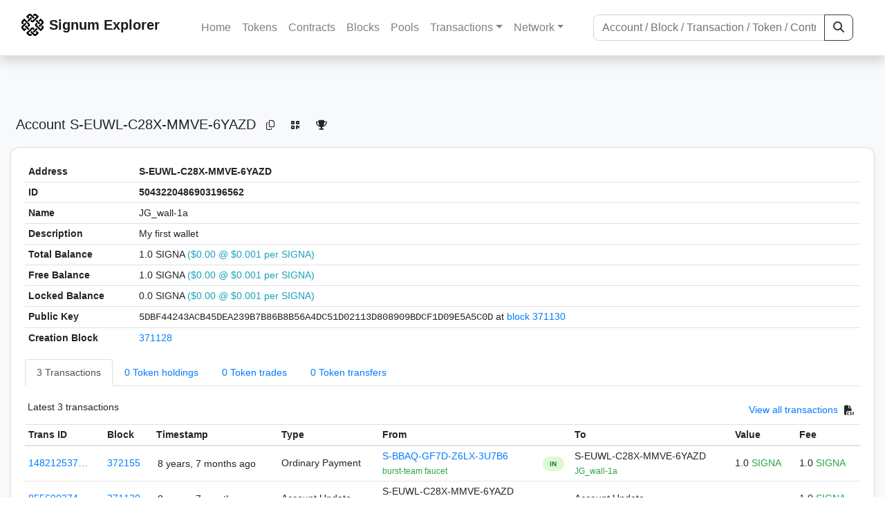

--- FILE ---
content_type: text/html; charset=utf-8
request_url: https://explorer.signum.network/address/5043220486903196562
body_size: 6286
content:


<!doctype html>
<html lang="en">

<head>
  <meta charset="utf-8">
  <meta name="viewport" content="width=device-width, initial-scale=1, maximum-scale=1, shrink-to-fit=no">
  <meta name="keywords" content="sustainable, blockchain, crypto, minable, HDD, greencoin, singa, SIGNA">
  <meta property="og:title" content="Signum Explorer - Smart. Secure. Sustainable.">
  <meta name="twitter:title" content="Signum Explorer - Smart. Secure. Sustainable.">
  <meta property="og:image" content="https://signum.network/assets/img/seo/Signum_blue.png">
  <meta property="og:description" content="
S-EUWL-C28X-MMVE-6YAZD
JG_wall-1a
">
  <meta name="description"
    content="The easiest and most trusted Signum transaction search engine and blockchain explorer.">
  <title>Signum Explorer  - Account S-EUWL-C28X-MMVE-6YAZD</title>
  <link href="/static/favicon.png" rel="icon">
  <link rel="stylesheet" href="https://cdn.jsdelivr.net/npm/bootstrap@4.6.2/dist/css/bootstrap.min.css" integrity="sha384-xOolHFLEh07PJGoPkLv1IbcEPTNtaed2xpHsD9ESMhqIYd0nLMwNLD69Npy4HI+N" crossorigin="anonymous">
  <link rel="stylesheet" href="/static/css/style.css?v=h">
  <link rel="stylesheet" type="text/css" href="/static/fontawesome-free-6.5.2-web/css/all.min.css" />
</head>
<body>
  
  <div class="wrapper">
    
      <header>
        <nav class="navbar navbar-expand-lg navbar-light fixed-top border-bottom shadow mb-3">
          <div class="container" style="max-width: 1400px !important;">
          <a class="mb-2" href="/"><img alt="LOGO" src="/static/logo.svg" height="32px"></a>
          <a class="p-2" href="/">
          
            <span class="navbar-brand my-0 mr-auto mb-2 font-weight-bold">Signum Explorer</span><br />
          
            
          </a>
          <button class="navbar-toggler" type="button" data-toggle="collapse" data-target="#navbarsMenu"
            aria-controls="navbarsMenu" aria-expanded="false" aria-label="Toggle navigation">
            <span class="navbar-toggler-icon"></span>
          </button>
          <div class="collapse navbar-collapse justify-content-md-center pl-4" id="navbarsMenu">
            <ul class="navbar-nav">
              <li class="nav-item">
                <a class="nav-link" href="/">Home</a>
              </li>
              <li class="nav-item">
                <a class="nav-link" href="/assets/">Tokens</a>
              </li>
              <li class="nav-item">
                <a class="nav-link" href="/ats/">Contracts</a>
              </li>
              <li class="nav-item">
                <a class="nav-link" href="/blocks/">Blocks</a>
              </li>
              <li class="nav-item">
                <a class="nav-link" href="/pools/">Pools</a>
              </li>
              <li class="nav-item dropdown">
                <a class="nav-link dropdown-toggle" href="#" id="transactions-nav" data-toggle="dropdown"
                  aria-haspopup="true" aria-expanded="false">Transactions</a>
                <div class="dropdown-menu" aria-labelledby="transactions-nav">
                  <a class="dropdown-item" href="/txsPending/">Pending Transactions</a>
                  <a class="dropdown-item" href="/txs/">Confirmed Transactions</a>
                  <a class="dropdown-item" href="/sub/">Auto-Payments</a>
                  <a class="dropdown-item" href="/alias/">Aliases</a>
                </div>
              </li>
              <li class="nav-item dropdown">
                <a class="nav-link dropdown-toggle" href="#" id="peers-nav" data-toggle="dropdown" aria-haspopup="true"
                  aria-expanded="false">Network</a>
                <div class="dropdown-menu" aria-labelledby="peers-nav">
                  <a class="dropdown-item" href="/accounts/">Top Accounts</a>
                  <a class="dropdown-item" href="/peers/">Nodes List</a>
                  <a class="dropdown-item" href="/peers-charts/">Nodes Distribution</a>
                </div>
              </li>
            </ul>
          </div>
          
          <form class="form-inline my-2 my-lg-0 input-group col-lg-4" action="/search/">
            <input class="form-control" type="text" name="q"
              placeholder="Account / Block / Transaction / Token / Contract" title="Fill to search" aria-label="Search">
            <div class="input-group-append">
              <button class="btn btn-outline-dark my-sm-0" type="submit" name="submit" value="Search"><i
                  class="fas fa-search"></i></button>
            </div>
          </form>
          
          </div>
        </nav>
      </header>
      <main role="main">
        <div class="container">
          <div class="text-center mb-5">
          </div>
          
          
  <!-- QRModal -->
  <div class="modal fade" id="QRModal" tabindex="-1" role="dialog" aria-labelledby="QRModalLabel" aria-hidden="true">
    <div class="modal-dialog modal-sm" role="document">
      <div class="modal-content">
        <div class="modal-header">
          <h5 class="modal-title text-break small" id="QRModalLabel">S-EUWL-C28X-MMVE-6YAZD</h5>
          <button type="button" class="close" data-dismiss="modal" aria-label="Close">
            <span aria-hidden="true">&times;</span>
          </button>
        </div>
        <div class="modal-body text-center">
          <div id="qr_code" title="S-S-EUWL-C28X-MMVE-6YAZD"></div>
        </div>
      </div>
    </div>
  </div>

  <h5 class="p-2">Account<br class="d-md-none" /> S-EUWL-C28X-MMVE-6YAZD
    <a class="btn btn-sm btn-icon btn-light rounded-circle copy-btn" href="#" data-clipboard-text="S-EUWL-C28X-MMVE-6YAZD"><i class="far fa-copy"></i></a>
    <a class="btn btn-sm btn-icon btn-light rounded-circle" href="#" data-toggle="modal" data-target="#QRModal" title="Click to view QR Code"><i class="fa fa-qrcode"></i></a>
    <a class="btn btn-sm btn-icon btn-light rounded-circle copy-btn" title="Click to view SignaRank" href="https://signarank.club/address/5043220486903196562" target="_blank"><i class="fa fa-trophy"></i></a>
  </h5>

  <div class="card-deck mb-3">
    <div class="card mb-4 shadow-sm">
      <div class="card-body">

        <div class="table-responsive">
          <table class="table small table-sm">
            <tbody>
            <tr>
              <th>Address</th>
              <th>S-EUWL-C28X-MMVE-6YAZD
                
              </th>
              </tr>
            <tr>
              <th style="width: 160px;">ID</th>
              <th>5043220486903196562</th>
            </tr>
            
            <tr>
              <th>Name</th>
              <td style="word-wrap: break-word; max-width: 250px">JG_wall-1a</td>
            </tr>
            
            
            <tr>
              <th style="vertical-align: top;">Description</th>
              <td name="src44field" style="word-wrap: break-word; max-width: 250px">My first wallet</td>
            </tr>
            
            <tr>
              <th>Total Balance</th>
              <td>
                1.0 SIGNA<br class="d-md-none" />
                <span class="text-info">($0.00 @ $0.001 per SIGNA)</span>
              </td>
            </tr>
            <tr>
              <th>Free Balance</th>
              <td>
                1.0 SIGNA<br class="d-md-none" />
                <span class="text-info">($0.00 @ $0.001 per SIGNA)</span>
              </td>
            </tr>
            <tr>
              <th>Locked Balance</th>
              <td>
                0.0 SIGNA<br class="d-md-none" />
                <span class="text-info">($0.00 @ $0.001 per SIGNA)</span>
              </td>
            </tr>
            
            
            <tr>
              <th>Public Key</th>
              <td style="word-wrap: break-word; max-width: 250px">
                
                  <span class="text-monospace">5DBF44243ACB45DEA239B7B86B8B56A4DC51D02113D808909BDCF1D09E5A5C0D</span>
                  <br class="d-md-none" />
                  at <a href="/block/371130">block 371130</a>
                
              </td>
            </tr>
            
            <tr>
              <th>Creation Block</th>
              <td><a href="/block/371128">371128</a></td>
            </tr>
            
            </tbody>
          </table>

          <nav>
            <div class="nav nav-tabs small" id="nav-tab" role="tablist">
              <a class="nav-item nav-link active" id="nav-transactions-tab" data-toggle="tab" href="#nav-transactions" role="tab" aria-controls="nav-transactions" aria-selected="true">3 Transactions</a>
              <a class="nav-item nav-link" id="nav-asset-hold-tab" data-toggle="tab" href="#nav-asset-hold" role="tab" aria-controls="nav-asset-hold" aria-selected="false">0 Token holdings</a>
              <a class="nav-item nav-link" id="nav-asset-trades-tab" data-toggle="tab" href="#nav-asset-trades" role="tab" aria-controls="nav-asset-trades" aria-selected="false">0 Token trades</a>
              <a class="nav-item nav-link" id="nav-asset-transfer-tab" data-toggle="tab" href="#nav-asset-transfer" role="tab" aria-controls="nav-asset-transfer" aria-selected="false">0 Token transfers</a>
              
              
              
              
              
            </div>
          </nav>
          <div class="tab-content" id="nav-tabContent">
            <div class="tab-pane fade show active" id="nav-transactions" role="tabpanel" aria-labelledby="nav-transactions-tab">
              
                <p style="margin-top: 10px">
                  <div class="float-left small p-1">Latest 3 transactions</div>
                  <div class="float-right  small p-1">
                    <a href="/txs/?a=5043220486903196562">View all transactions</a>
                    <a class="btn btn-sm btn-icon btn-soft-secondary rounded-circle copy-btn px-1" title="Download the latest 2k txs" href="/csv/5043220486903196562"><i class="fas fa-file-csv"></i></a>
                  </div>
                </p>
                


<div class="table-responsive">
  <table class="table table-hover small table-sm">
    
    <thead>
    <tr>
      <th scope="col">Trans ID</th>
      <th scope="col">Block</th>
      <th scope="col">Timestamp</th>
      <th scope="col">Type</th>
      <th scope="col">From</th>
      <th scope="col"></th>
      <th scope="col">To</th>
      <th scope="col">Value</th>
      <th scope="col">Fee</th>
    </tr>
    </thead>
    <tbody>
    
      <tr>
        <td><a href="/tx/14821253746795584410">148212537…</a></td>
        <td class=" "><a href="/block/372155">372155</a></td>
        <td><div class="truncate">8 years, 7 months ago</div></td>
        <td class="text-nowrap">
          
            <span> Ordinary Payment</span>
          
          
          
        </td>
        <td class="text-nowrap">
          


  <a href="/address/1307374796181644566">
    S-BBAQ-GF7D-Z6LX-3U7B6
  </a>


  <br>

<small>
  
    <span class="text-success" title="burst-team faucet">burst-team faucet</span>
  
</small>

        </td>
        <td>
          
            
              <span class="text-center font-weight-bold rounded-pill" style="background-color: rgb(222, 249, 210)!important; color: rgb(35, 118, 64); line-height: 1.6; font-size: .61rem; width: 100%!important; display: inline-block; padding: .2rem .5rem;">
                IN</span>
            
          
        </td>
        <td class="text-nowrap">
          
            



  


  S-EUWL-C28X-MMVE-6YAZD


  <br>

<small>
  
    <span class="text-success" title="JG_wall-1a">JG_wall-1a</span>
  
</small>



          
        </td>
          <td class="text-nowrap">
                    
              <span>1.0</span>
              <span class="text-success"> SIGNA </span><br>
            
                      
            
            
          </td>
        <td class="text-nowrap">
          <span>1.0</span>
          <span class="text-success"> SIGNA </span>
        </td>
      </tr>
     
    
      <tr>
        <td><a href="/tx/8556903741437490105">855690374…</a></td>
        <td class=" "><a href="/block/371130">371130</a></td>
        <td><div class="truncate">8 years, 7 months ago</div></td>
        <td class="text-nowrap">
          
            <span> Account Update</span>
          
          
          
        </td>
        <td class="text-nowrap">
          


  S-EUWL-C28X-MMVE-6YAZD


  <br>

<small>
  
    <span class="text-success" title="JG_wall-1a">JG_wall-1a</span>
  
</small>

        </td>
        <td>
          
            
          
        </td>
        <td class="text-nowrap">
          
            Account Update
          
        </td>
          <td class="text-nowrap">
            
                      
            
            
          </td>
        <td class="text-nowrap">
          <span>1.0</span>
          <span class="text-success"> SIGNA </span>
        </td>
      </tr>
     
    
      <tr>
        <td><a href="/tx/15969065411619381060">159690654…</a></td>
        <td class=" "><a href="/block/371128">371128</a></td>
        <td><div class="truncate">8 years, 7 months ago</div></td>
        <td class="text-nowrap">
          
            <span> Ordinary Payment</span>
          
          
          
        </td>
        <td class="text-nowrap">
          


  <a href="/address/1307374796181644566">
    S-BBAQ-GF7D-Z6LX-3U7B6
  </a>


  <br>

<small>
  
    <span class="text-success" title="burst-team faucet">burst-team faucet</span>
  
</small>

        </td>
        <td>
          
            
              <span class="text-center font-weight-bold rounded-pill" style="background-color: rgb(222, 249, 210)!important; color: rgb(35, 118, 64); line-height: 1.6; font-size: .61rem; width: 100%!important; display: inline-block; padding: .2rem .5rem;">
                IN</span>
            
          
        </td>
        <td class="text-nowrap">
          
            



  


  S-EUWL-C28X-MMVE-6YAZD


  <br>

<small>
  
    <span class="text-success" title="JG_wall-1a">JG_wall-1a</span>
  
</small>



          
        </td>
          <td class="text-nowrap">
                    
              <span>1.0</span>
              <span class="text-success"> SIGNA </span><br>
            
                      
            
            
          </td>
        <td class="text-nowrap">
          <span>1.0</span>
          <span class="text-success"> SIGNA </span>
        </td>
      </tr>
     
    
    </tbody>
  </table>
</div>
<script>
function disableEmptyInputs(form) {
  var controls = form.elements;
  for (var i=0, iLen=controls.length; i<iLen; i++) {
    controls[i].disabled = controls[i].value == '';
  }
}
</script>

                <div class="float-right  small p-1">
                  <a href="/txs/?a=5043220486903196562">View all transactions</a>
                  <a class="btn btn-sm btn-icon btn-soft-secondary rounded-circle copy-btn px-1" title="Download the latest 2k txs" href="/csv/5043220486903196562"><i class="fas fa-file-csv"></i></a>
                </div>
              
            </div>

            <div class="tab-pane fade" id="nav-asset-hold" role="tabpanel" aria-labelledby="nav-asset-hold-tab">
              
                <p class="small p-1" style="margin-top: 10px">No tokens found</p>
              
            </div>

            <div class="tab-pane fade" id="nav-asset-trades" role="tabpanel" aria-labelledby="nav-asset-trades-tab">
              
                <p class="small p-1" style="margin-top: 10px">No trades found</p>
              
            </div>

            <div class="tab-pane fade" id="nav-asset-transfer" role="tabpanel" aria-labelledby="nav-asset-transfer-tab">
              
                <p class="small p-1" style="margin-top: 10px">
                  No token transfers found
                </p>
              
            </div>


            <div class="tab-pane fade" id="nav-ats" role="tabpanel" aria-labelledby="nav-ats-tab">
              
                <p class="small p-1" style="margin-top: 10px">No contracts deployed</p>
              
            </div>


            <div class="tab-pane fade" id="nav-blocks" role="tabpanel" aria-labelledby="nav-blocks-tab">
              
                <p class="small p-1" style="margin-top: 10px">No blocks mined</p>
              
            </div>
            <div class="tab-pane fade" id="nav-cashback" role="tabpanel" aria-labelledby="nav-casback-tab">
              
                <p class="small p-1" style="margin-top: 10px">No cashback received</p>
              
            </div>
            <div class="tab-pane fade" id="nav-alias" role="tabpanel" aria-labelledby="nav-alias-tab">
              
                <p class="small p-1" style="margin-top: 10px">No aliases found</p>
              
                  <div class="float-right  small p-1">
                    <a href="/alias/?a=5043220486903196562">View all Aliases</a>
                  </div>
            </div>
            <div class="tab-pane fade" id="nav-subscription" role="tabpanel" aria-labelledby="nav-subscription-tab">
              
                <p class="small p-1" style="margin-top: 10px">No auto-payments found</p>
              
                  <div class="float-right  small p-1">
                    <a href="/sub/?a=5043220486903196562">View all Auto-Payments</a>
                  </div>
            </div>


          </div>

        </div>

      </div>
    </div>
  </div>
<div id="avatarModal" class="modal fade" tabindex="-1" role="dialog" aria-hidden="true">
    <div class="modal-dialog modal-lg">
        <div class="modal-content">
            <div class="modal-body p-0 text-center bg-alt">
                <img src=" " id="avatarImage" class="loaded-image mx-auto img-fluid">
            </div>
        </div>
    </div>
</div>

        </div>
      </main>
      <div id="push"></div>
    </div>
    <footer class="footer mt-5 py-3 shadow-sm">
      <div class="footerex">
        <div class="containft">
          <div class="colft">
            <h1>Resources</h1>
            <span class="line" style="width: 40px;margin-bottom: 10px;"></span>
            <ul>
              <li><a class="normlink" href="https://www.signum.network/wallet.html" target="_blank">Wallets &
                  Node</a></li>
              <li><a class="normlink" href="https://www.signum.network/mining.html" target="_blank">Mining</a>
              </li>
              <li><a class="normlink" href="https://www.signum.network/exchanges.html" target="_blank">Exchanges</a>
              </li>
              <li><a class="normlink" href="https://www.signum.network/styleguide.html" target="_blank">Styleguide</a>
              </li>
            </ul>
          </div>
          <div class="colft">
            <h1>Development</h1>
            <span class="line" style="width: 40px;margin-bottom: 10px;"></span>
            <ul>
              <li><a class="normlink" href="https://github.com/signum-network" target="_blank">GitHub Signum</a>
              </li>
              <li><a class="normlink" href="https://github.com/btdex" target="_blank">GitHub BTDEX</a></li>
              <li><a class="normlink mb-5" href="https://github.com/signum-network/signum-smartj" target="_blank">GitHub
                  SmartJ</a></li>
            </ul>
          </div>
          <div class="colft">
            <h1>Signum-Network</h1>
            <span class="line" style="width: 40px;margin-bottom: 10px;"></span>
            <ul>
              <li><a class="normlink" href="https://signum.community/" target="_blank">Wiki</a></li>
              <li><a class="normlink" href="https://medium.com/signum-network" target="_blank">Medium</a></li>
              <li><a class="normlink" href="https://www.signum.network/privacypolicy.html" target="_blank">Privacy Policy</a></li>
              <li><a class="normlink mb-3" href="https://www.signum.network/disclaimer.html" target="_blank">Legal Disclaimer</a></li>
            </ul>
          </div>
          <div class="colft">
            <h1>Association</h1>
            <span class="line" style="width: 40px;margin-bottom: 10px;"></span>
            <ul>
              <li><a class="normlink" href="https://sna.signum.network/" target="_blank">SNA</a></li>
              <li><a class="border pl-1 pr-1 rounded border-primary bg-primary text-light text-decoration-none" href="https://sna.signum.network/donation.html" target="_blank">Donate
                  SNA</a></li>
            </ul>
          </div>
          <div class="colft social">
            <h1>Social</h1>
            <span class="line" style="width: 40px;margin-bottom: 15px;"></span>
            <ul>
              <a class="normlink" href="https://discord.gg/QHZkF4KHDS" target="_blank"><i
                  class="fab fa-discord fa-lg" data-toggle="modal" data-target="#QRModal" title="" data-original-title="Discord"></i></a>
              <a class="normlink" href="https://t.me/signumnetwork" target="_blank"><i
                  class="fab fa-telegram-plane fa-lg" data-toggle="modal" data-target="#QRModal" title="" data-original-title="Telegram"></i></a>
              <a class="normlink" href="https://twitter.com/signum_official" target="_blank"><i
                  class="fab fa-twitter fa-lg" data-toggle="modal" data-target="#QRModal" title="" data-original-title="Twitter"></i></a>
              <a class="normlink" href="https://www.reddit.com/r/Signum/" target="_blank"><i
                  class="fab fa-reddit fa-lg" data-toggle="modal" data-target="#QRModal" title="" data-original-title="Reddit"></i></a>
              <a class="normlink" href="https://www.youtube.com/c/SignumNetwork" target="_blank"><i
                  class="fab fa-youtube fa-lg" data-toggle="modal" data-target="#QRModal" title="" data-original-title="YouTube"></i></a><br><br>
            <li class="sig"><img alt="CoinGecko Logo" height="35px" src="/static/CoinGecko-logo-white.png"><br>
            Rates by CoinGecko</li>
            </ul>
            <ul>
            </ul>
          </div>
          <div class="clearfix"></div>
        </div>
      </div>
      <div class="container text-center sig">
        <br>
        Made with ❤️ by <a href="https://github.com/signum-network" class="normlink" target="_blank">Signum
          Network</a> @ (2019-2026)
        <br>
        
        
      </div>
    </footer>
    <script src="https://code.jquery.com/jquery-3.6.0.min.js" integrity="sha256-/xUj+3OJU5yExlq6GSYGSHk7tPXikynS7ogEvDej/m4=" crossorigin="anonymous"></script>
    <script src="https://cdn.jsdelivr.net/npm/popper.js@1.16.1/dist/umd/popper.min.js" integrity="sha384-9/reFTGAW83EW2RDu2S0VKaIzap3H66lZH81PoYlFhbGU+6BZp6G7niu735Sk7lN" crossorigin="anonymous"></script>
    <script src="https://cdn.jsdelivr.net/npm/bootstrap@4.6.2/dist/js/bootstrap.min.js" integrity="sha384-+sLIOodYLS7CIrQpBjl+C7nPvqq+FbNUBDunl/OZv93DB7Ln/533i8e/mZXLi/P+" crossorigin="anonymous"></script>    <script src="https://cdn.jsdelivr.net/npm/easyqrcodejs@4.4.10/src/easy.qrcode.js" integrity="sha384-ZstLT7ma1jjMbZ+hlNMNVzVjnN59eAqAqhaS2PuPfllOAkcCi7MPEZo39BVYGCsg" crossorigin="anonymous"></script>
    <script src="https://cdnjs.cloudflare.com/ajax/libs/clipboard.js/2.0.4/clipboard.min.js" integrity="sha256-FiZwavyI2V6+EXO1U+xzLG3IKldpiTFf3153ea9zikQ=" crossorigin="anonymous"></script>
    
    <script>
      clipboard = new ClipboardJS('.copy-btn');

      $('.copy-btn').tooltip({
        title: 'Copy to clipboard',
      });

      $(function () {
        $('[data-toggle="modal"]').tooltip();
        $('[data-title]').tooltip();
      });

      clipboard.on('success', function (e) {
        $(e.trigger)
          .attr('data-original-title', 'Copied!')
          .tooltip('show')
          .blur()
          .attr('data-original-title', 'Copy to clipboard')
      });
    </script>
    <script>
      $(document).ready(function () {
        $('#back-to-top').fadeOut(1);
        $(window).scroll(function () {
          if ($(this).scrollTop() > 50) {
            $('#back-to-top').fadeIn();
          } else {
            $('#back-to-top').fadeOut();
          }
        });
        // scroll body to 0px on click
        $('#back-to-top').click(function () {
          $('body,html').animate({
            scrollTop: 0
          }, 400);
          return false;
        });
      });
    </script>
    
<script>
    var qrcode = new QRCode(document.getElementById("qr_code"), {
        text: "S-EUWL-C28X-MMVE-6YAZD",
        dotScale: .7,
        backgroundImage: "/static/Signum_Logomark_blue_filled.svg",
        backgroundImageAlpha: .3,
        logoBackgroundTransparent: true,
        correctLevel: QRCode.CorrectLevel.H,
    }); 
</script>
<script>
    $('#avatarModal').on('show.bs.modal', function (e) {
       $('#avatarImage').attr("src",$(e.relatedTarget).data("large-src"));
    });
</script>
<script>
  window.onload = function () {

    const fields = document.getElementsByName('src44field');
    if (!fields || fields.length === 0) return;

    for (const field of fields) {
      const source = field.textContent?.trim() ?? '';
      if (!source) continue;

      try {
        const obj = JSON.parse(source);

        const name = (obj.nm ?? '').toString().trim();
        const description = (obj.ds ?? '').toString().trim();
        const web = (obj.hp ?? '').toString().trim();

        let avatarHtml = '';
        if (obj.av && typeof obj.av === 'object') {
          const cid = Object.keys(obj.av)[0] ?? '';
          if (cid) {
            avatarHtml =
              '<a href="#avatarModal" data-large-src="https://ipfs.io/ipfs/' + cid + '" data-toggle="modal">' +
              '<img src="https://ipfs.io/ipfs/' + cid + '" style="border-radius: 10%; height: 65px; width: 65px; object-fit: cover; object-position: center;">' +
              '</a>';
          }
        }

        // only render blocks if data exists
        let html = "<div style='display: inline-block; text-align: center;'>";
        if (avatarHtml) html += avatarHtml;

        if (name) {
          if (avatarHtml) html += "<br>";
          html += "<strong>" + name + "</strong>";
        }
        html += "</div>";

        if (description) {
          html += "<br>" + description;
        }

        if (web) {
          html += '<br><a href="' + web + '" target="_blank" rel="noopener noreferrer">' + web + "</a>";
        }

        field.innerHTML = html;

      } catch (e) {
        console.error("SRC44 JSON parse failed:", e, source);
      }
    }
  }
</script>
<script>
  $(function () {
    $('a[data-toggle="tab"]').on('shown.bs.tab', function (e) {
      var target = $($(e.target).attr('href'));
      var container = target.find('.lazy-tab');
      if (container.length && container.is(':empty')) {
        container.html(
          '<div class="text-center my-4"><div class="spinner-border" role="status"><span class="sr-only">Loading...</span></div></div>'
        );
        $.get(container.data('url'), function (data) {
          container.html(data);
        });
      }
    });
  });
</script>

<a id="back-to-top" href="#" class="border btn btn-light back-to-top" role="button" style="display:inline;"><i class="fas fa-chevron-up"></i></a>
<script defer src="https://static.cloudflareinsights.com/beacon.min.js/vcd15cbe7772f49c399c6a5babf22c1241717689176015" integrity="sha512-ZpsOmlRQV6y907TI0dKBHq9Md29nnaEIPlkf84rnaERnq6zvWvPUqr2ft8M1aS28oN72PdrCzSjY4U6VaAw1EQ==" data-cf-beacon='{"version":"2024.11.0","token":"0d34ba055a164f52b3f8e0ad592cf0d8","server_timing":{"name":{"cfCacheStatus":true,"cfEdge":true,"cfExtPri":true,"cfL4":true,"cfOrigin":true,"cfSpeedBrain":true},"location_startswith":null}}' crossorigin="anonymous"></script>
</body>

</html>
